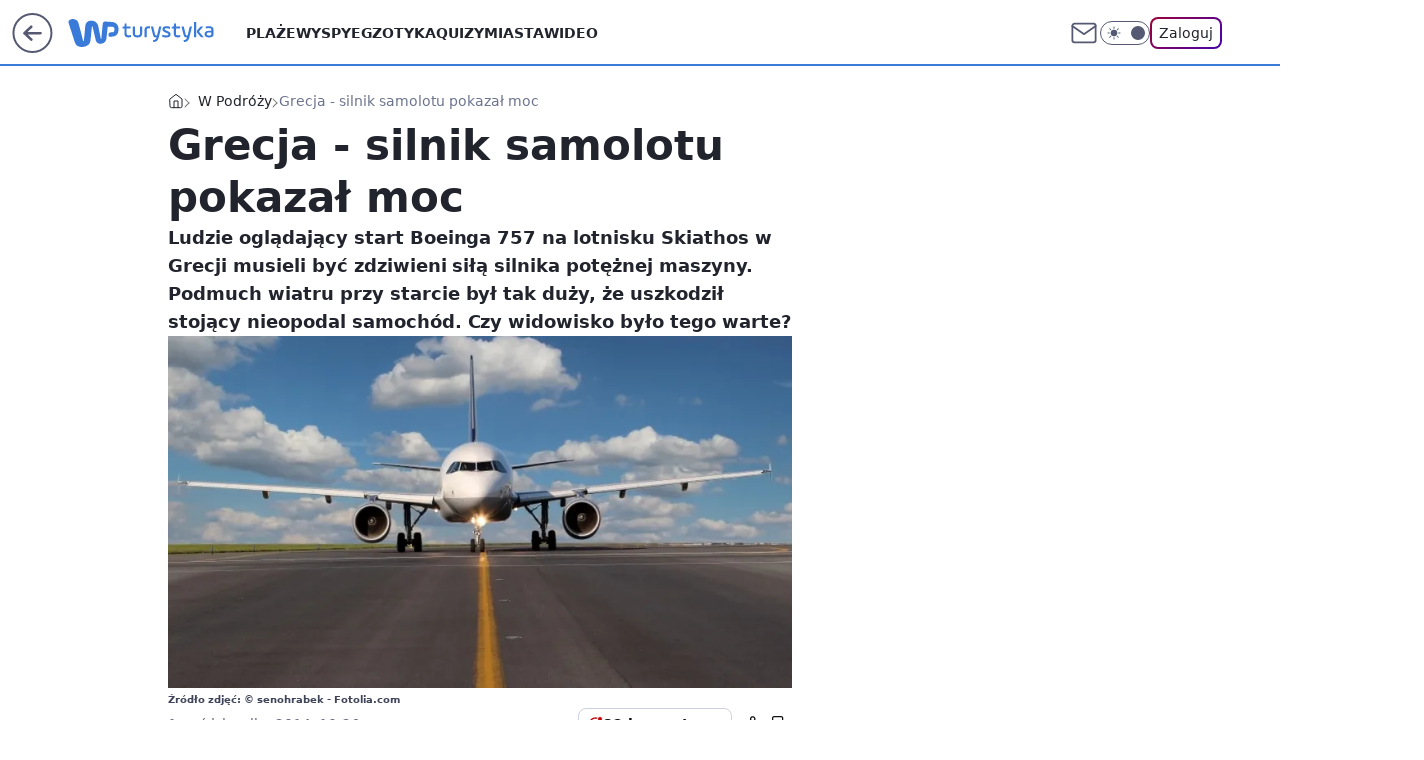

--- FILE ---
content_type: application/javascript
request_url: https://rek.www.wp.pl/gaf.js?rv=2&sn=turystyka&pvid=865c9aac0fa8d3a10ad1&rekids=234920&tVersion=B&phtml=turystyka.wp.pl%2Fgrecja-silnik-samolotu-pokazal-moc-6044249692099201a&abtest=adtech%7CPRGM-1047%7CA%3Badtech%7CPU-335%7CB%3Badtech%7CPRG-3468%7CA%3Badtech%7CPRGM-1036%7CD%3Badtech%7CFP-76%7CA%3Badtech%7CPRGM-1356%7CA%3Badtech%7CPRGM-1419%7CB%3Badtech%7CPRGM-1589%7CB%3Badtech%7CPRGM-1443%7CA%3Badtech%7CPRGM-1421%7CA%3Badtech%7CPRGM-1465%7CB%3Badtech%7CPRGM-1587%7CB%3Badtech%7CPRGM-1615%7CA%3Badtech%7CPRGM-1215%7CC&PWA_adbd=0&darkmode=0&highLayout=0&layout=wide&navType=navigate&cdl=0&ctype=article&ciab=IAB20%2CIAB-v3-57%2CIAB3-10&cid=6044249692099201&csystem=ncr&cdate=2014-10-01&ccategory=w_podrozy&REKtagi=samolot%3Bporady%3Bgrecja%3Bw_podrozy%3Bgrecja_wczasy%3Bskiathos&vw=1280&vh=720&p1=0&spin=gs8ok9ro&bcv=2
body_size: 4569
content:
gs8ok9ro({"spin":"gs8ok9ro","bunch":234920,"context":{"dsa":false,"minor":false,"bidRequestId":"23a86bb8-a34a-42e7-acdc-0c37c6f785f7","maConfig":{"timestamp":"2026-01-15T08:59:46.335Z"},"dfpConfig":{"timestamp":"2026-01-19T13:39:44.008Z"},"sda":[],"targeting":{"client":{},"server":{},"query":{"PWA_adbd":"0","REKtagi":"samolot;porady;grecja;w_podrozy;grecja_wczasy;skiathos","abtest":"adtech|PRGM-1047|A;adtech|PU-335|B;adtech|PRG-3468|A;adtech|PRGM-1036|D;adtech|FP-76|A;adtech|PRGM-1356|A;adtech|PRGM-1419|B;adtech|PRGM-1589|B;adtech|PRGM-1443|A;adtech|PRGM-1421|A;adtech|PRGM-1465|B;adtech|PRGM-1587|B;adtech|PRGM-1615|A;adtech|PRGM-1215|C","bcv":"2","ccategory":"w_podrozy","cdate":"2014-10-01","cdl":"0","ciab":"IAB20,IAB-v3-57,IAB3-10","cid":"6044249692099201","csystem":"ncr","ctype":"article","darkmode":"0","highLayout":"0","layout":"wide","navType":"navigate","p1":"0","phtml":"turystyka.wp.pl/grecja-silnik-samolotu-pokazal-moc-6044249692099201a","pvid":"865c9aac0fa8d3a10ad1","rekids":"234920","rv":"2","sn":"turystyka","spin":"gs8ok9ro","tVersion":"B","vh":"720","vw":"1280"}},"directOnly":0,"geo":{"country":"840","region":"","city":""},"statid":"","mlId":"","rshsd":"18","isRobot":false,"curr":{"EUR":4.2192,"USD":3.6346,"CHF":4.5302,"GBP":4.8692},"rv":"2","status":{"advf":2,"ma":2,"ma_ads-bidder":2,"ma_cpv-bidder":2,"ma_high-cpm-bidder":2}},"slots":{"10":{"delivered":"","campaign":null,"dfpConfig":null},"11":{"delivered":"1","campaign":null,"dfpConfig":{"placement":"/89844762/Desktop_Turystyka.wp.pl_x11_art","roshash":"ADLO","ceil":100,"sizes":[[336,280],[640,280],[300,250]],"namedSizes":["fluid"],"div":"div-gpt-ad-x11-art","targeting":{"DFPHASH":"ADLO","emptygaf":"0"},"gfp":"ADLO"}},"12":{"delivered":"1","campaign":null,"dfpConfig":{"placement":"/89844762/Desktop_Turystyka.wp.pl_x12_art","roshash":"ADLO","ceil":100,"sizes":[[336,280],[640,280],[300,250]],"namedSizes":["fluid"],"div":"div-gpt-ad-x12-art","targeting":{"DFPHASH":"ADLO","emptygaf":"0"},"gfp":"ADLO"}},"13":{"delivered":"1","campaign":null,"dfpConfig":{"placement":"/89844762/Desktop_Turystyka.wp.pl_x13_art","roshash":"ADLO","ceil":100,"sizes":[[336,280],[640,280],[300,250]],"namedSizes":["fluid"],"div":"div-gpt-ad-x13-art","targeting":{"DFPHASH":"ADLO","emptygaf":"0"},"gfp":"ADLO"}},"14":{"delivered":"1","campaign":null,"dfpConfig":{"placement":"/89844762/Desktop_Turystyka.wp.pl_x14_art","roshash":"ADLO","ceil":100,"sizes":[[336,280],[640,280],[300,250]],"namedSizes":["fluid"],"div":"div-gpt-ad-x14-art","targeting":{"DFPHASH":"ADLO","emptygaf":"0"},"gfp":"ADLO"}},"15":{"delivered":"1","campaign":null,"dfpConfig":{"placement":"/89844762/Desktop_Turystyka.wp.pl_x15_art","roshash":"ADLO","ceil":100,"sizes":[[728,90],[970,300],[950,90],[980,120],[980,90],[970,150],[970,90],[970,250],[930,180],[950,200],[750,100],[970,66],[750,200],[960,90],[970,100],[750,300],[970,200],[950,300]],"namedSizes":["fluid"],"div":"div-gpt-ad-x15-art","targeting":{"DFPHASH":"ADLO","emptygaf":"0"},"gfp":"ADLO"}},"16":{"delivered":"1","campaign":null,"dfpConfig":{"placement":"/89844762/Desktop_Turystyka.wp.pl_x16","roshash":"ADLO","ceil":100,"sizes":[[728,90],[970,300],[950,90],[980,120],[980,90],[970,150],[970,90],[970,250],[930,180],[950,200],[750,100],[970,66],[750,200],[960,90],[970,100],[750,300],[970,200],[950,300]],"namedSizes":["fluid"],"div":"div-gpt-ad-x16","targeting":{"DFPHASH":"ADLO","emptygaf":"0"},"gfp":"ADLO"}},"17":{"delivered":"1","campaign":null,"dfpConfig":{"placement":"/89844762/Desktop_Turystyka.wp.pl_x17","roshash":"ADLO","ceil":100,"sizes":[[728,90],[970,300],[950,90],[980,120],[980,90],[970,150],[970,90],[970,250],[930,180],[950,200],[750,100],[970,66],[750,200],[960,90],[970,100],[750,300],[970,200],[950,300]],"namedSizes":["fluid"],"div":"div-gpt-ad-x17","targeting":{"DFPHASH":"ADLO","emptygaf":"0"},"gfp":"ADLO"}},"18":{"delivered":"1","campaign":null,"dfpConfig":{"placement":"/89844762/Desktop_Turystyka.wp.pl_x18","roshash":"ADLO","ceil":100,"sizes":[[728,90],[970,300],[950,90],[980,120],[980,90],[970,150],[970,90],[970,250],[930,180],[950,200],[750,100],[970,66],[750,200],[960,90],[970,100],[750,300],[970,200],[950,300]],"namedSizes":["fluid"],"div":"div-gpt-ad-x18","targeting":{"DFPHASH":"ADLO","emptygaf":"0"},"gfp":"ADLO"}},"19":{"delivered":"1","campaign":null,"dfpConfig":{"placement":"/89844762/Desktop_Turystyka.wp.pl_x19","roshash":"ADLO","ceil":100,"sizes":[[728,90],[970,300],[950,90],[980,120],[980,90],[970,150],[970,90],[970,250],[930,180],[950,200],[750,100],[970,66],[750,200],[960,90],[970,100],[750,300],[970,200],[950,300]],"namedSizes":["fluid"],"div":"div-gpt-ad-x19","targeting":{"DFPHASH":"ADLO","emptygaf":"0"},"gfp":"ADLO"}},"2":{"delivered":"1","campaign":null,"dfpConfig":{"placement":"/89844762/Desktop_Turystyka.wp.pl_x02","roshash":"BJMP","ceil":100,"sizes":[[970,300],[970,600],[750,300],[950,300],[980,600],[1920,870],[1200,600],[750,400],[960,640]],"namedSizes":["fluid"],"div":"div-gpt-ad-x02","targeting":{"DFPHASH":"BJMP","emptygaf":"0"},"gfp":"BJMP"}},"24":{"delivered":"","campaign":null,"dfpConfig":null},"25":{"delivered":"1","campaign":null,"dfpConfig":{"placement":"/89844762/Desktop_Turystyka.wp.pl_x25_art","roshash":"ADLO","ceil":100,"sizes":[[200,200],[250,250],[640,256],[336,280],[640,280],[250,360],[300,250]],"namedSizes":["fluid"],"div":"div-gpt-ad-x25-art","targeting":{"DFPHASH":"ADLO","emptygaf":"0"},"gfp":"ADLO"}},"27":{"delivered":"1","campaign":null,"dfpConfig":{"placement":"/89844762/Desktop_Turystyka.wp.pl_x27_art","roshash":"AEHK","ceil":100,"sizes":[[160,600]],"namedSizes":["fluid"],"div":"div-gpt-ad-x27-art","targeting":{"DFPHASH":"AEHK","emptygaf":"0"},"gfp":"AEHK"}},"28":{"delivered":"","campaign":null,"dfpConfig":null},"29":{"delivered":"","campaign":null,"dfpConfig":null},"3":{"delivered":"1","campaign":{"id":"188508","capping":"PWAck=27120703\u0026PWAclt=24","adm":{"bunch":"234920","creations":[{"height":600,"mod":"stiltedBanner","pixels":["//ad.doubleclick.net/ddm/trackimp/N1957659.2133700WP/B34885807.437940562;dc_trk_aid=631208180;dc_trk_cid=248765862;ord=1768844402;dc_lat=;dc_rdid=;tag_for_child_directed_treatment=;tfua=;gdpr=${GDPR};gdpr_consent=${GDPR_CONSENT_755};ltd=${LIMITED_ADS};dc_tdv=1?"],"showLabel":true,"src":"https://mamc.wpcdn.pl/188508/1768483812663/1260x600/1260x600/index.html","trackers":{"click":[""],"cview":["//ma.wp.pl/ma.gif?clid=de722beda2adf178cb2a229b728519d3\u0026SN=turystyka\u0026pvid=865c9aac0fa8d3a10ad1\u0026action=cvimp\u0026pg=turystyka.wp.pl\u0026par=bidReqID%3D23a86bb8-a34a-42e7-acdc-0c37c6f785f7%26ip%3DISYsUN3sg7aVuHs5uPyb-cbqS1SBxwVAA9zU0EPgi0w%26slotSizeWxH%3D1260x600%26creationID%3D1471696%26cur%3DPLN%26test%3D0%26tpID%3D1403745%26source%3DTG%26publisherID%3D308%26slotID%3D003%26workfID%3D188508%26seatID%3Dde722beda2adf178cb2a229b728519d3%26editedTimestamp%3D1768483974%26iabPageCategories%3D%26iabSiteCategories%3D%26is_robot%3D0%26utility%3Dz6m0tQYjdTCuSVmISd7x8bxioMZzshZIUt_zoYsmtmGi0c1xj7vm_vJM_oZuLUmf%26platform%3D8%26ssp%3Dwp.pl%26rekid%3D234920%26emission%3D3027443%26is_adblock%3D0%26partnerID%3D%26isDev%3Dfalse%26domain%3Dturystyka.wp.pl%26hBidPrice%3DADGJMPS%26hBudgetRate%3DADGJMPS%26inver%3D2%26seatFee%3D22fD3HtAPdqe8RMNLQLOojKMOTRh5_ppIJ9AKxuqkwM%26client_id%3D32754%26order%3D265765%26contentID%3D6044249692099201%26org_id%3D25%26ttl%3D1768930802%26bidTimestamp%3D1768844402%26conversionValue%3D0%26device%3DPERSONAL_COMPUTER%26targetDomain%3Dhbomax.com%26sn%3Dturystyka%26bidderID%3D11%26medium%3Ddisplay%26userID%3D__UNKNOWN_TELL_US__%26billing%3Dcpv%26pricingModel%3DjszUCm2US-wEhtdZYTWtXPejDQyc7D1ZA7ACc-rA0ZU%26pvid%3D865c9aac0fa8d3a10ad1%26geo%3D840%253B%253B"],"impression":["//ma.wp.pl/ma.gif?clid=de722beda2adf178cb2a229b728519d3\u0026SN=turystyka\u0026pvid=865c9aac0fa8d3a10ad1\u0026action=delivery\u0026pg=turystyka.wp.pl\u0026seqTtl=1770767999\u0026par=iabSiteCategories%3D%26is_robot%3D0%26utility%3Dz6m0tQYjdTCuSVmISd7x8bxioMZzshZIUt_zoYsmtmGi0c1xj7vm_vJM_oZuLUmf%26platform%3D8%26ssp%3Dwp.pl%26rekid%3D234920%26emission%3D3027443%26is_adblock%3D0%26partnerID%3D%26isDev%3Dfalse%26domain%3Dturystyka.wp.pl%26hBidPrice%3DADGJMPS%26hBudgetRate%3DADGJMPS%26inver%3D2%26seatFee%3D22fD3HtAPdqe8RMNLQLOojKMOTRh5_ppIJ9AKxuqkwM%26client_id%3D32754%26order%3D265765%26contentID%3D6044249692099201%26org_id%3D25%26ttl%3D1768930802%26bidTimestamp%3D1768844402%26conversionValue%3D0%26device%3DPERSONAL_COMPUTER%26targetDomain%3Dhbomax.com%26sn%3Dturystyka%26bidderID%3D11%26medium%3Ddisplay%26userID%3D__UNKNOWN_TELL_US__%26billing%3Dcpv%26pricingModel%3DjszUCm2US-wEhtdZYTWtXPejDQyc7D1ZA7ACc-rA0ZU%26pvid%3D865c9aac0fa8d3a10ad1%26geo%3D840%253B%253B%26bidReqID%3D23a86bb8-a34a-42e7-acdc-0c37c6f785f7%26ip%3DISYsUN3sg7aVuHs5uPyb-cbqS1SBxwVAA9zU0EPgi0w%26slotSizeWxH%3D1260x600%26creationID%3D1471696%26cur%3DPLN%26test%3D0%26tpID%3D1403745%26source%3DTG%26publisherID%3D308%26slotID%3D003%26workfID%3D188508%26seatID%3Dde722beda2adf178cb2a229b728519d3%26editedTimestamp%3D1768483974%26iabPageCategories%3D"],"view":["//ma.wp.pl/ma.gif?clid=de722beda2adf178cb2a229b728519d3\u0026SN=turystyka\u0026pvid=865c9aac0fa8d3a10ad1\u0026action=view\u0026pg=turystyka.wp.pl\u0026par=ip%3DISYsUN3sg7aVuHs5uPyb-cbqS1SBxwVAA9zU0EPgi0w%26slotSizeWxH%3D1260x600%26creationID%3D1471696%26cur%3DPLN%26test%3D0%26tpID%3D1403745%26source%3DTG%26publisherID%3D308%26slotID%3D003%26workfID%3D188508%26seatID%3Dde722beda2adf178cb2a229b728519d3%26editedTimestamp%3D1768483974%26iabPageCategories%3D%26iabSiteCategories%3D%26is_robot%3D0%26utility%3Dz6m0tQYjdTCuSVmISd7x8bxioMZzshZIUt_zoYsmtmGi0c1xj7vm_vJM_oZuLUmf%26platform%3D8%26ssp%3Dwp.pl%26rekid%3D234920%26emission%3D3027443%26is_adblock%3D0%26partnerID%3D%26isDev%3Dfalse%26domain%3Dturystyka.wp.pl%26hBidPrice%3DADGJMPS%26hBudgetRate%3DADGJMPS%26inver%3D2%26seatFee%3D22fD3HtAPdqe8RMNLQLOojKMOTRh5_ppIJ9AKxuqkwM%26client_id%3D32754%26order%3D265765%26contentID%3D6044249692099201%26org_id%3D25%26ttl%3D1768930802%26bidTimestamp%3D1768844402%26conversionValue%3D0%26device%3DPERSONAL_COMPUTER%26targetDomain%3Dhbomax.com%26sn%3Dturystyka%26bidderID%3D11%26medium%3Ddisplay%26userID%3D__UNKNOWN_TELL_US__%26billing%3Dcpv%26pricingModel%3DjszUCm2US-wEhtdZYTWtXPejDQyc7D1ZA7ACc-rA0ZU%26pvid%3D865c9aac0fa8d3a10ad1%26geo%3D840%253B%253B%26bidReqID%3D23a86bb8-a34a-42e7-acdc-0c37c6f785f7"]},"transparentPlaceholder":false,"type":"iframe","url":"https://ad.doubleclick.net/ddm/trackclk/N1957659.2133700WP/B34885807.437940562;dc_trk_aid=631208180;dc_trk_cid=248765862;dc_lat=;dc_rdid=;tag_for_child_directed_treatment=;tfua=;gdpr=${GDPR};gdpr_consent=${GDPR_CONSENT_755};ltd=${LIMITED_ADS};dc_tdv=1","viewability":{"scripts":["//cdn.doubleverify.com/dvbm.js#ctx=27797635\u0026cmp=34885807\u0026sid=9539995\u0026plc=437940562\u0026advid=27797635\u0026mon=1\u0026blk=0\u0026gdpr=${GDPR}\u0026gdpr_consent=${GDPR_CONSENT_126}\u0026advwf=2"]},"width":1260},{"height":600,"mod":"stiltedBanner","pixels":["//ad.doubleclick.net/ddm/trackimp/N1957659.2133700WP/B34885807.437940562;dc_trk_aid=631208180;dc_trk_cid=248765862;ord=1768844402;dc_lat=;dc_rdid=;tag_for_child_directed_treatment=;tfua=;gdpr=${GDPR};gdpr_consent=${GDPR_CONSENT_755};ltd=${LIMITED_ADS};dc_tdv=1?"],"showLabel":true,"src":"https://mamc.wpcdn.pl/188508/1768483800964/940x600/940x600/index.html","trackers":{"click":[""],"cview":["//ma.wp.pl/ma.gif?clid=de722beda2adf178cb2a229b728519d3\u0026SN=turystyka\u0026pvid=865c9aac0fa8d3a10ad1\u0026action=cvimp\u0026pg=turystyka.wp.pl\u0026par=bidReqID%3D23a86bb8-a34a-42e7-acdc-0c37c6f785f7%26ip%3DISYsUN3sg7aVuHs5uPyb-cbqS1SBxwVAA9zU0EPgi0w%26slotSizeWxH%3D1260x600%26creationID%3D1471696%26cur%3DPLN%26test%3D0%26tpID%3D1403745%26source%3DTG%26publisherID%3D308%26slotID%3D003%26workfID%3D188508%26seatID%3Dde722beda2adf178cb2a229b728519d3%26editedTimestamp%3D1768483974%26iabPageCategories%3D%26iabSiteCategories%3D%26is_robot%3D0%26utility%3Dz6m0tQYjdTCuSVmISd7x8bxioMZzshZIUt_zoYsmtmGi0c1xj7vm_vJM_oZuLUmf%26platform%3D8%26ssp%3Dwp.pl%26rekid%3D234920%26emission%3D3027443%26is_adblock%3D0%26partnerID%3D%26isDev%3Dfalse%26domain%3Dturystyka.wp.pl%26hBidPrice%3DADGJMPS%26hBudgetRate%3DADGJMPS%26inver%3D2%26seatFee%3D22fD3HtAPdqe8RMNLQLOojKMOTRh5_ppIJ9AKxuqkwM%26client_id%3D32754%26order%3D265765%26contentID%3D6044249692099201%26org_id%3D25%26ttl%3D1768930802%26bidTimestamp%3D1768844402%26conversionValue%3D0%26device%3DPERSONAL_COMPUTER%26targetDomain%3Dhbomax.com%26sn%3Dturystyka%26bidderID%3D11%26medium%3Ddisplay%26userID%3D__UNKNOWN_TELL_US__%26billing%3Dcpv%26pricingModel%3DjszUCm2US-wEhtdZYTWtXPejDQyc7D1ZA7ACc-rA0ZU%26pvid%3D865c9aac0fa8d3a10ad1%26geo%3D840%253B%253B"],"impression":["//ma.wp.pl/ma.gif?clid=de722beda2adf178cb2a229b728519d3\u0026SN=turystyka\u0026pvid=865c9aac0fa8d3a10ad1\u0026action=delivery\u0026pg=turystyka.wp.pl\u0026seqTtl=1770767999\u0026par=iabSiteCategories%3D%26is_robot%3D0%26utility%3Dz6m0tQYjdTCuSVmISd7x8bxioMZzshZIUt_zoYsmtmGi0c1xj7vm_vJM_oZuLUmf%26platform%3D8%26ssp%3Dwp.pl%26rekid%3D234920%26emission%3D3027443%26is_adblock%3D0%26partnerID%3D%26isDev%3Dfalse%26domain%3Dturystyka.wp.pl%26hBidPrice%3DADGJMPS%26hBudgetRate%3DADGJMPS%26inver%3D2%26seatFee%3D22fD3HtAPdqe8RMNLQLOojKMOTRh5_ppIJ9AKxuqkwM%26client_id%3D32754%26order%3D265765%26contentID%3D6044249692099201%26org_id%3D25%26ttl%3D1768930802%26bidTimestamp%3D1768844402%26conversionValue%3D0%26device%3DPERSONAL_COMPUTER%26targetDomain%3Dhbomax.com%26sn%3Dturystyka%26bidderID%3D11%26medium%3Ddisplay%26userID%3D__UNKNOWN_TELL_US__%26billing%3Dcpv%26pricingModel%3DjszUCm2US-wEhtdZYTWtXPejDQyc7D1ZA7ACc-rA0ZU%26pvid%3D865c9aac0fa8d3a10ad1%26geo%3D840%253B%253B%26bidReqID%3D23a86bb8-a34a-42e7-acdc-0c37c6f785f7%26ip%3DISYsUN3sg7aVuHs5uPyb-cbqS1SBxwVAA9zU0EPgi0w%26slotSizeWxH%3D1260x600%26creationID%3D1471696%26cur%3DPLN%26test%3D0%26tpID%3D1403745%26source%3DTG%26publisherID%3D308%26slotID%3D003%26workfID%3D188508%26seatID%3Dde722beda2adf178cb2a229b728519d3%26editedTimestamp%3D1768483974%26iabPageCategories%3D"],"view":["//ma.wp.pl/ma.gif?clid=de722beda2adf178cb2a229b728519d3\u0026SN=turystyka\u0026pvid=865c9aac0fa8d3a10ad1\u0026action=view\u0026pg=turystyka.wp.pl\u0026par=ip%3DISYsUN3sg7aVuHs5uPyb-cbqS1SBxwVAA9zU0EPgi0w%26slotSizeWxH%3D1260x600%26creationID%3D1471696%26cur%3DPLN%26test%3D0%26tpID%3D1403745%26source%3DTG%26publisherID%3D308%26slotID%3D003%26workfID%3D188508%26seatID%3Dde722beda2adf178cb2a229b728519d3%26editedTimestamp%3D1768483974%26iabPageCategories%3D%26iabSiteCategories%3D%26is_robot%3D0%26utility%3Dz6m0tQYjdTCuSVmISd7x8bxioMZzshZIUt_zoYsmtmGi0c1xj7vm_vJM_oZuLUmf%26platform%3D8%26ssp%3Dwp.pl%26rekid%3D234920%26emission%3D3027443%26is_adblock%3D0%26partnerID%3D%26isDev%3Dfalse%26domain%3Dturystyka.wp.pl%26hBidPrice%3DADGJMPS%26hBudgetRate%3DADGJMPS%26inver%3D2%26seatFee%3D22fD3HtAPdqe8RMNLQLOojKMOTRh5_ppIJ9AKxuqkwM%26client_id%3D32754%26order%3D265765%26contentID%3D6044249692099201%26org_id%3D25%26ttl%3D1768930802%26bidTimestamp%3D1768844402%26conversionValue%3D0%26device%3DPERSONAL_COMPUTER%26targetDomain%3Dhbomax.com%26sn%3Dturystyka%26bidderID%3D11%26medium%3Ddisplay%26userID%3D__UNKNOWN_TELL_US__%26billing%3Dcpv%26pricingModel%3DjszUCm2US-wEhtdZYTWtXPejDQyc7D1ZA7ACc-rA0ZU%26pvid%3D865c9aac0fa8d3a10ad1%26geo%3D840%253B%253B%26bidReqID%3D23a86bb8-a34a-42e7-acdc-0c37c6f785f7"]},"transparentPlaceholder":false,"type":"iframe","url":"https://ad.doubleclick.net/ddm/trackclk/N1957659.2133700WP/B34885807.437940562;dc_trk_aid=631208180;dc_trk_cid=248765862;dc_lat=;dc_rdid=;tag_for_child_directed_treatment=;tfua=;gdpr=${GDPR};gdpr_consent=${GDPR_CONSENT_755};ltd=${LIMITED_ADS};dc_tdv=1","viewability":{"scripts":["//cdn.doubleverify.com/dvbm.js#ctx=27797635\u0026cmp=34885807\u0026sid=9539995\u0026plc=437940562\u0026advid=27797635\u0026mon=1\u0026blk=0\u0026gdpr=${GDPR}\u0026gdpr_consent=${GDPR_CONSENT_126}\u0026advwf=2"]},"width":940}],"redir":"https://ma.wp.pl/redirma?SN=turystyka\u0026pvid=865c9aac0fa8d3a10ad1\u0026par=hBudgetRate%3DADGJMPS%26targetDomain%3Dhbomax.com%26medium%3Ddisplay%26pricingModel%3DjszUCm2US-wEhtdZYTWtXPejDQyc7D1ZA7ACc-rA0ZU%26ip%3DISYsUN3sg7aVuHs5uPyb-cbqS1SBxwVAA9zU0EPgi0w%26seatID%3Dde722beda2adf178cb2a229b728519d3%26editedTimestamp%3D1768483974%26is_robot%3D0%26isDev%3Dfalse%26order%3D265765%26ttl%3D1768930802%26userID%3D__UNKNOWN_TELL_US__%26billing%3Dcpv%26pvid%3D865c9aac0fa8d3a10ad1%26tpID%3D1403745%26utility%3Dz6m0tQYjdTCuSVmISd7x8bxioMZzshZIUt_zoYsmtmGi0c1xj7vm_vJM_oZuLUmf%26seatFee%3D22fD3HtAPdqe8RMNLQLOojKMOTRh5_ppIJ9AKxuqkwM%26bidderID%3D11%26creationID%3D1471696%26test%3D0%26iabSiteCategories%3D%26platform%3D8%26rekid%3D234920%26is_adblock%3D0%26device%3DPERSONAL_COMPUTER%26client_id%3D32754%26contentID%3D6044249692099201%26cur%3DPLN%26slotID%3D003%26partnerID%3D%26hBidPrice%3DADGJMPS%26geo%3D840%253B%253B%26domain%3Dturystyka.wp.pl%26inver%3D2%26bidReqID%3D23a86bb8-a34a-42e7-acdc-0c37c6f785f7%26slotSizeWxH%3D1260x600%26publisherID%3D308%26workfID%3D188508%26ssp%3Dwp.pl%26bidTimestamp%3D1768844402%26sn%3Dturystyka%26emission%3D3027443%26conversionValue%3D0%26org_id%3D25%26source%3DTG%26iabPageCategories%3D\u0026url=","slot":"3"},"creative":{"Id":"1471696","provider":"ma_cpv-bidder","roshash":"ADGJ","height":600,"width":1260,"touchpointId":"1403745","source":{"bidder":"cpv-bidder"}},"sellingModel":{"directOnly":1,"model":"CPM_INT"}},"dfpConfig":null},"32":{"delivered":"1","campaign":null,"dfpConfig":{"placement":"/89844762/Desktop_Turystyka.wp.pl_x32_art","roshash":"ADLO","ceil":100,"sizes":[[336,280],[640,280],[300,250]],"namedSizes":["fluid"],"div":"div-gpt-ad-x32-art","targeting":{"DFPHASH":"ADLO","emptygaf":"0"},"gfp":"ADLO"}},"33":{"delivered":"1","campaign":null,"dfpConfig":{"placement":"/89844762/Desktop_Turystyka.wp.pl_x33_art","roshash":"ADLO","ceil":100,"sizes":[[336,280],[640,280],[300,250]],"namedSizes":["fluid"],"div":"div-gpt-ad-x33-art","targeting":{"DFPHASH":"ADLO","emptygaf":"0"},"gfp":"ADLO"}},"34":{"delivered":"1","campaign":null,"dfpConfig":{"placement":"/89844762/Desktop_Turystyka.wp.pl_x34_art","roshash":"ADLO","ceil":100,"sizes":[[300,250]],"namedSizes":["fluid"],"div":"div-gpt-ad-x34-art","targeting":{"DFPHASH":"ADLO","emptygaf":"0"},"gfp":"ADLO"}},"35":{"delivered":"1","campaign":null,"dfpConfig":{"placement":"/89844762/Desktop_Turystyka.wp.pl_x35_art","roshash":"ADLO","ceil":100,"sizes":[[300,600],[300,250]],"namedSizes":["fluid"],"div":"div-gpt-ad-x35-art","targeting":{"DFPHASH":"ADLO","emptygaf":"0"},"gfp":"ADLO"}},"36":{"delivered":"1","campaign":null,"dfpConfig":{"placement":"/89844762/Desktop_Turystyka.wp.pl_x36_art","roshash":"AFIL","ceil":100,"sizes":[[300,600],[300,250]],"namedSizes":["fluid"],"div":"div-gpt-ad-x36-art","targeting":{"DFPHASH":"AFIL","emptygaf":"0"},"gfp":"AFIL"}},"37":{"delivered":"1","campaign":null,"dfpConfig":{"placement":"/89844762/Desktop_Turystyka.wp.pl_x37_art","roshash":"ADLO","ceil":100,"sizes":[[300,600],[300,250]],"namedSizes":["fluid"],"div":"div-gpt-ad-x37-art","targeting":{"DFPHASH":"ADLO","emptygaf":"0"},"gfp":"ADLO"}},"40":{"delivered":"1","campaign":null,"dfpConfig":{"placement":"/89844762/Desktop_Turystyka.wp.pl_x40","roshash":"AFIL","ceil":100,"sizes":[[300,250]],"namedSizes":["fluid"],"div":"div-gpt-ad-x40","targeting":{"DFPHASH":"AFIL","emptygaf":"0"},"gfp":"AFIL"}},"5":{"lazy":1,"delivered":"1","campaign":{"id":"188651","adm":{"bunch":"234920","creations":[{"height":280,"showLabel":true,"src":"https://mamc.wpcdn.pl/188651/1768573982598/b[43].jpg","trackers":{"click":[""],"cview":["//ma.wp.pl/ma.gif?clid=a34bb419bc1345d54896e03c36043d43\u0026SN=turystyka\u0026pvid=865c9aac0fa8d3a10ad1\u0026action=cvimp\u0026pg=turystyka.wp.pl\u0026par=hBidPrice%3DADGJMPS%26contentID%3D6044249692099201%26capping%3D1%26rekid%3D234920%26slotID%3D005%26emission%3D3045402%26conversionValue%3D0%26test%3D0%26billing%3Dcpv%26org_id%3D25%26source%3DTG%26editedTimestamp%3D1768574250%26pricingModel%3DZOOaY-h_lov9NvQgj4LVcnfnX4-rKG6fbCRH4XN0faM%26bidTimestamp%3D1768844402%26bidReqID%3D23a86bb8-a34a-42e7-acdc-0c37c6f785f7%26device%3DPERSONAL_COMPUTER%26inver%3D2%26ip%3Dnu2CscrKFIDPVf7pv5UA8TmqVxZnblA9SaSvXFXvdws%26order%3D266261%26is_robot%3D0%26is_adblock%3D0%26partnerID%3D%26ssp%3Dwp.pl%26publisherID%3D308%26domain%3Dturystyka.wp.pl%26workfID%3D188651%26geo%3D840%253B%253B%26hBudgetRate%3DADGJMPS%26slotSizeWxH%3D640x280%26seatFee%3Dx5HTQzpQVavNDHSgjv_azAUxfPbd0LTcunIS_PbKJjM%26tpID%3D1404446%26seatID%3Da34bb419bc1345d54896e03c36043d43%26ttl%3D1768930802%26sn%3Dturystyka%26bidderID%3D11%26isDev%3Dfalse%26utility%3DKe_XVwVbDH3Xcz5I0fGffgl9Vll0ikOeM9W4nnKke78HuA8LdQARMrca-dUEhTyo%26pvid%3D865c9aac0fa8d3a10ad1%26medium%3Ddisplay%26creationID%3D1473564%26cur%3DPLN%26iabSiteCategories%3D%26platform%3D8%26userID%3D__UNKNOWN_TELL_US__%26targetDomain%3Dwojas.pl%26client_id%3D51440%26iabPageCategories%3D"],"impression":["//ma.wp.pl/ma.gif?clid=a34bb419bc1345d54896e03c36043d43\u0026SN=turystyka\u0026pvid=865c9aac0fa8d3a10ad1\u0026action=delivery\u0026pg=turystyka.wp.pl\u0026par=platform%3D8%26userID%3D__UNKNOWN_TELL_US__%26targetDomain%3Dwojas.pl%26client_id%3D51440%26iabPageCategories%3D%26hBidPrice%3DADGJMPS%26contentID%3D6044249692099201%26capping%3D1%26rekid%3D234920%26slotID%3D005%26emission%3D3045402%26conversionValue%3D0%26test%3D0%26billing%3Dcpv%26org_id%3D25%26source%3DTG%26editedTimestamp%3D1768574250%26pricingModel%3DZOOaY-h_lov9NvQgj4LVcnfnX4-rKG6fbCRH4XN0faM%26bidTimestamp%3D1768844402%26bidReqID%3D23a86bb8-a34a-42e7-acdc-0c37c6f785f7%26device%3DPERSONAL_COMPUTER%26inver%3D2%26ip%3Dnu2CscrKFIDPVf7pv5UA8TmqVxZnblA9SaSvXFXvdws%26order%3D266261%26is_robot%3D0%26is_adblock%3D0%26partnerID%3D%26ssp%3Dwp.pl%26publisherID%3D308%26domain%3Dturystyka.wp.pl%26workfID%3D188651%26geo%3D840%253B%253B%26hBudgetRate%3DADGJMPS%26slotSizeWxH%3D640x280%26seatFee%3Dx5HTQzpQVavNDHSgjv_azAUxfPbd0LTcunIS_PbKJjM%26tpID%3D1404446%26seatID%3Da34bb419bc1345d54896e03c36043d43%26ttl%3D1768930802%26sn%3Dturystyka%26bidderID%3D11%26isDev%3Dfalse%26utility%3DKe_XVwVbDH3Xcz5I0fGffgl9Vll0ikOeM9W4nnKke78HuA8LdQARMrca-dUEhTyo%26pvid%3D865c9aac0fa8d3a10ad1%26medium%3Ddisplay%26creationID%3D1473564%26cur%3DPLN%26iabSiteCategories%3D"],"view":["//ma.wp.pl/ma.gif?clid=a34bb419bc1345d54896e03c36043d43\u0026SN=turystyka\u0026pvid=865c9aac0fa8d3a10ad1\u0026action=view\u0026pg=turystyka.wp.pl\u0026par=seatFee%3Dx5HTQzpQVavNDHSgjv_azAUxfPbd0LTcunIS_PbKJjM%26tpID%3D1404446%26seatID%3Da34bb419bc1345d54896e03c36043d43%26ttl%3D1768930802%26sn%3Dturystyka%26bidderID%3D11%26isDev%3Dfalse%26utility%3DKe_XVwVbDH3Xcz5I0fGffgl9Vll0ikOeM9W4nnKke78HuA8LdQARMrca-dUEhTyo%26pvid%3D865c9aac0fa8d3a10ad1%26medium%3Ddisplay%26creationID%3D1473564%26cur%3DPLN%26iabSiteCategories%3D%26platform%3D8%26userID%3D__UNKNOWN_TELL_US__%26targetDomain%3Dwojas.pl%26client_id%3D51440%26iabPageCategories%3D%26hBidPrice%3DADGJMPS%26contentID%3D6044249692099201%26capping%3D1%26rekid%3D234920%26slotID%3D005%26emission%3D3045402%26conversionValue%3D0%26test%3D0%26billing%3Dcpv%26org_id%3D25%26source%3DTG%26editedTimestamp%3D1768574250%26pricingModel%3DZOOaY-h_lov9NvQgj4LVcnfnX4-rKG6fbCRH4XN0faM%26bidTimestamp%3D1768844402%26bidReqID%3D23a86bb8-a34a-42e7-acdc-0c37c6f785f7%26device%3DPERSONAL_COMPUTER%26inver%3D2%26ip%3Dnu2CscrKFIDPVf7pv5UA8TmqVxZnblA9SaSvXFXvdws%26order%3D266261%26is_robot%3D0%26is_adblock%3D0%26partnerID%3D%26ssp%3Dwp.pl%26publisherID%3D308%26domain%3Dturystyka.wp.pl%26workfID%3D188651%26geo%3D840%253B%253B%26hBudgetRate%3DADGJMPS%26slotSizeWxH%3D640x280"]},"transparentPlaceholder":false,"type":"image","url":"https://wojas.pl/winter20/kolekcja-meskie?utm_source=wp\u0026utm_medium=MidText_Artykuly_WPM\u0026utm_campaign=WINTER_b_desktop","width":640}],"redir":"https://ma.wp.pl/redirma?SN=turystyka\u0026pvid=865c9aac0fa8d3a10ad1\u0026par=bidReqID%3D23a86bb8-a34a-42e7-acdc-0c37c6f785f7%26workfID%3D188651%26seatFee%3Dx5HTQzpQVavNDHSgjv_azAUxfPbd0LTcunIS_PbKJjM%26tpID%3D1404446%26ttl%3D1768930802%26isDev%3Dfalse%26creationID%3D1473564%26contentID%3D6044249692099201%26seatID%3Da34bb419bc1345d54896e03c36043d43%26device%3DPERSONAL_COMPUTER%26geo%3D840%253B%253B%26bidderID%3D11%26iabSiteCategories%3D%26emission%3D3045402%26test%3D0%26order%3D266261%26hBidPrice%3DADGJMPS%26rekid%3D234920%26slotID%3D005%26conversionValue%3D0%26editedTimestamp%3D1768574250%26pricingModel%3DZOOaY-h_lov9NvQgj4LVcnfnX4-rKG6fbCRH4XN0faM%26hBudgetRate%3DADGJMPS%26pvid%3D865c9aac0fa8d3a10ad1%26platform%3D8%26billing%3Dcpv%26inver%3D2%26domain%3Dturystyka.wp.pl%26medium%3Ddisplay%26userID%3D__UNKNOWN_TELL_US__%26is_robot%3D0%26bidTimestamp%3D1768844402%26ip%3Dnu2CscrKFIDPVf7pv5UA8TmqVxZnblA9SaSvXFXvdws%26ssp%3Dwp.pl%26publisherID%3D308%26slotSizeWxH%3D640x280%26iabPageCategories%3D%26capping%3D1%26is_adblock%3D0%26partnerID%3D%26utility%3DKe_XVwVbDH3Xcz5I0fGffgl9Vll0ikOeM9W4nnKke78HuA8LdQARMrca-dUEhTyo%26targetDomain%3Dwojas.pl%26client_id%3D51440%26org_id%3D25%26source%3DTG%26sn%3Dturystyka%26cur%3DPLN\u0026url=","slot":"5"},"creative":{"Id":"1473564","provider":"ma_cpv-bidder","roshash":"ADGJ","height":280,"width":640,"touchpointId":"1404446","source":{"bidder":"cpv-bidder"}},"sellingModel":{"directOnly":1,"model":"CPM_INT"}},"dfpConfig":null},"50":{"delivered":"1","campaign":null,"dfpConfig":{"placement":"/89844762/Desktop_Turystyka.wp.pl_x50_art","roshash":"ADLO","ceil":100,"sizes":[[728,90],[970,300],[950,90],[980,120],[980,90],[970,150],[970,90],[970,250],[930,180],[950,200],[750,100],[970,66],[750,200],[960,90],[970,100],[750,300],[970,200],[950,300]],"namedSizes":["fluid"],"div":"div-gpt-ad-x50-art","targeting":{"DFPHASH":"ADLO","emptygaf":"0"},"gfp":"ADLO"}},"52":{"delivered":"1","campaign":null,"dfpConfig":{"placement":"/89844762/Desktop_Turystyka.wp.pl_x52_art","roshash":"ADLO","ceil":100,"sizes":[[300,250]],"namedSizes":["fluid"],"div":"div-gpt-ad-x52-art","targeting":{"DFPHASH":"ADLO","emptygaf":"0"},"gfp":"ADLO"}},"529":{"delivered":"1","campaign":null,"dfpConfig":{"placement":"/89844762/Desktop_Turystyka.wp.pl_x529","roshash":"ADLO","ceil":100,"sizes":[[300,250]],"namedSizes":["fluid"],"div":"div-gpt-ad-x529","targeting":{"DFPHASH":"ADLO","emptygaf":"0"},"gfp":"ADLO"}},"53":{"delivered":"1","campaign":null,"dfpConfig":{"placement":"/89844762/Desktop_Turystyka.wp.pl_x53_art","roshash":"ADLO","ceil":100,"sizes":[[728,90],[970,300],[950,90],[980,120],[980,90],[970,150],[970,600],[970,90],[970,250],[930,180],[950,200],[750,100],[970,66],[750,200],[960,90],[970,100],[750,300],[970,200],[940,600]],"namedSizes":["fluid"],"div":"div-gpt-ad-x53-art","targeting":{"DFPHASH":"ADLO","emptygaf":"0"},"gfp":"ADLO"}},"531":{"delivered":"1","campaign":null,"dfpConfig":{"placement":"/89844762/Desktop_Turystyka.wp.pl_x531","roshash":"ADLO","ceil":100,"sizes":[[300,250]],"namedSizes":["fluid"],"div":"div-gpt-ad-x531","targeting":{"DFPHASH":"ADLO","emptygaf":"0"},"gfp":"ADLO"}},"541":{"delivered":"1","campaign":null,"dfpConfig":{"placement":"/89844762/Desktop_Turystyka.wp.pl_x541_art","roshash":"ADLO","ceil":100,"sizes":[[300,600],[300,250]],"namedSizes":["fluid"],"div":"div-gpt-ad-x541-art","targeting":{"DFPHASH":"ADLO","emptygaf":"0"},"gfp":"ADLO"}},"59":{"delivered":"1","campaign":null,"dfpConfig":{"placement":"/89844762/Desktop_Turystyka.wp.pl_x59_art","roshash":"ADLO","ceil":100,"sizes":[[300,600],[300,250]],"namedSizes":["fluid"],"div":"div-gpt-ad-x59-art","targeting":{"DFPHASH":"ADLO","emptygaf":"0"},"gfp":"ADLO"}},"6":{"delivered":"","campaign":null,"dfpConfig":null},"61":{"delivered":"1","campaign":null,"dfpConfig":{"placement":"/89844762/Desktop_Turystyka.wp.pl_x61_art","roshash":"ADLO","ceil":100,"sizes":[[336,280],[640,280],[300,250]],"namedSizes":["fluid"],"div":"div-gpt-ad-x61-art","targeting":{"DFPHASH":"ADLO","emptygaf":"0"},"gfp":"ADLO"}},"62":{"delivered":"","campaign":null,"dfpConfig":null},"67":{"delivered":"1","campaign":null,"dfpConfig":{"placement":"/89844762/Desktop_Turystyka.wp.pl_x67_art","roshash":"ADJM","ceil":100,"sizes":[[300,50]],"namedSizes":["fluid"],"div":"div-gpt-ad-x67-art","targeting":{"DFPHASH":"ADJM","emptygaf":"0"},"gfp":"ADJM"}},"7":{"delivered":"","campaign":null,"dfpConfig":null},"70":{"delivered":"1","campaign":null,"dfpConfig":{"placement":"/89844762/Desktop_Turystyka.wp.pl_x70_art","roshash":"ADLO","ceil":100,"sizes":[[728,90],[970,300],[950,90],[980,120],[980,90],[970,150],[970,90],[970,250],[930,180],[950,200],[750,100],[970,66],[750,200],[960,90],[970,100],[750,300],[970,200],[950,300]],"namedSizes":["fluid"],"div":"div-gpt-ad-x70-art","targeting":{"DFPHASH":"ADLO","emptygaf":"0"},"gfp":"ADLO"}},"716":{"delivered":"","campaign":null,"dfpConfig":null},"717":{"delivered":"","campaign":null,"dfpConfig":null},"72":{"delivered":"1","campaign":null,"dfpConfig":{"placement":"/89844762/Desktop_Turystyka.wp.pl_x72_art","roshash":"ADLO","ceil":100,"sizes":[[300,250]],"namedSizes":["fluid"],"div":"div-gpt-ad-x72-art","targeting":{"DFPHASH":"ADLO","emptygaf":"0"},"gfp":"ADLO"}},"79":{"delivered":"1","campaign":null,"dfpConfig":{"placement":"/89844762/Desktop_Turystyka.wp.pl_x79_art","roshash":"ADLO","ceil":100,"sizes":[[300,600],[300,250]],"namedSizes":["fluid"],"div":"div-gpt-ad-x79-art","targeting":{"DFPHASH":"ADLO","emptygaf":"0"},"gfp":"ADLO"}},"8":{"delivered":"","campaign":null,"dfpConfig":null},"80":{"delivered":"1","campaign":null,"dfpConfig":{"placement":"/89844762/Desktop_Turystyka.wp.pl_x80_art","roshash":"ADLO","ceil":100,"sizes":[[1,1]],"namedSizes":["fluid"],"div":"div-gpt-ad-x80-art","isNative":1,"targeting":{"DFPHASH":"ADLO","emptygaf":"0"},"gfp":"ADLO"}},"800":{"delivered":"","campaign":null,"dfpConfig":null},"81":{"delivered":"1","campaign":null,"dfpConfig":{"placement":"/89844762/Desktop_Turystyka.wp.pl_x81_art","roshash":"ADLO","ceil":100,"sizes":[[1,1]],"namedSizes":["fluid"],"div":"div-gpt-ad-x81-art","isNative":1,"targeting":{"DFPHASH":"ADLO","emptygaf":"0"},"gfp":"ADLO"}},"810":{"delivered":"","campaign":null,"dfpConfig":null},"811":{"delivered":"","campaign":null,"dfpConfig":null},"812":{"delivered":"","campaign":null,"dfpConfig":null},"813":{"delivered":"","campaign":null,"dfpConfig":null},"814":{"delivered":"","campaign":null,"dfpConfig":null},"815":{"delivered":"","campaign":null,"dfpConfig":null},"816":{"delivered":"","campaign":null,"dfpConfig":null},"817":{"delivered":"","campaign":null,"dfpConfig":null},"82":{"delivered":"1","campaign":null,"dfpConfig":{"placement":"/89844762/Desktop_Turystyka.wp.pl_x82_art","roshash":"ADLO","ceil":100,"sizes":[[1,1]],"namedSizes":["fluid"],"div":"div-gpt-ad-x82-art","isNative":1,"targeting":{"DFPHASH":"ADLO","emptygaf":"0"},"gfp":"ADLO"}},"826":{"delivered":"","campaign":null,"dfpConfig":null},"827":{"delivered":"","campaign":null,"dfpConfig":null},"828":{"delivered":"","campaign":null,"dfpConfig":null},"83":{"delivered":"1","campaign":null,"dfpConfig":{"placement":"/89844762/Desktop_Turystyka.wp.pl_x83_art","roshash":"ADLO","ceil":100,"sizes":[[1,1]],"namedSizes":["fluid"],"div":"div-gpt-ad-x83-art","isNative":1,"targeting":{"DFPHASH":"ADLO","emptygaf":"0"},"gfp":"ADLO"}},"840":{"delivered":"","campaign":null,"dfpConfig":null},"841":{"delivered":"","campaign":null,"dfpConfig":null},"842":{"delivered":"","campaign":null,"dfpConfig":null},"843":{"delivered":"","campaign":null,"dfpConfig":null},"89":{"delivered":"","campaign":null,"dfpConfig":null},"90":{"delivered":"1","campaign":null,"dfpConfig":{"placement":"/89844762/Desktop_Turystyka.wp.pl_x90_art","roshash":"ADLO","ceil":100,"sizes":[[728,90],[970,300],[950,90],[980,120],[980,90],[970,150],[970,90],[970,250],[930,180],[950,200],[750,100],[970,66],[750,200],[960,90],[970,100],[750,300],[970,200],[950,300]],"namedSizes":["fluid"],"div":"div-gpt-ad-x90-art","targeting":{"DFPHASH":"ADLO","emptygaf":"0"},"gfp":"ADLO"}},"92":{"delivered":"1","campaign":null,"dfpConfig":{"placement":"/89844762/Desktop_Turystyka.wp.pl_x92_art","roshash":"ADLO","ceil":100,"sizes":[[300,250]],"namedSizes":["fluid"],"div":"div-gpt-ad-x92-art","targeting":{"DFPHASH":"ADLO","emptygaf":"0"},"gfp":"ADLO"}},"93":{"delivered":"1","campaign":null,"dfpConfig":{"placement":"/89844762/Desktop_Turystyka.wp.pl_x93_art","roshash":"ADLO","ceil":100,"sizes":[[300,600],[300,250]],"namedSizes":["fluid"],"div":"div-gpt-ad-x93-art","targeting":{"DFPHASH":"ADLO","emptygaf":"0"},"gfp":"ADLO"}},"94":{"delivered":"1","campaign":null,"dfpConfig":{"placement":"/89844762/Desktop_Turystyka.wp.pl_x94_art","roshash":"ADLO","ceil":100,"sizes":[[300,600],[300,250]],"namedSizes":["fluid"],"div":"div-gpt-ad-x94-art","targeting":{"DFPHASH":"ADLO","emptygaf":"0"},"gfp":"ADLO"}},"95":{"delivered":"1","campaign":null,"dfpConfig":{"placement":"/89844762/Desktop_Turystyka.wp.pl_x95_art","roshash":"ADLO","ceil":100,"sizes":[[300,600],[300,250]],"namedSizes":["fluid"],"div":"div-gpt-ad-x95-art","targeting":{"DFPHASH":"ADLO","emptygaf":"0"},"gfp":"ADLO"}},"99":{"delivered":"1","campaign":null,"dfpConfig":{"placement":"/89844762/Desktop_Turystyka.wp.pl_x99_art","roshash":"ADLO","ceil":100,"sizes":[[300,600],[300,250]],"namedSizes":["fluid"],"div":"div-gpt-ad-x99-art","targeting":{"DFPHASH":"ADLO","emptygaf":"0"},"gfp":"ADLO"}}},"bdd":{}});